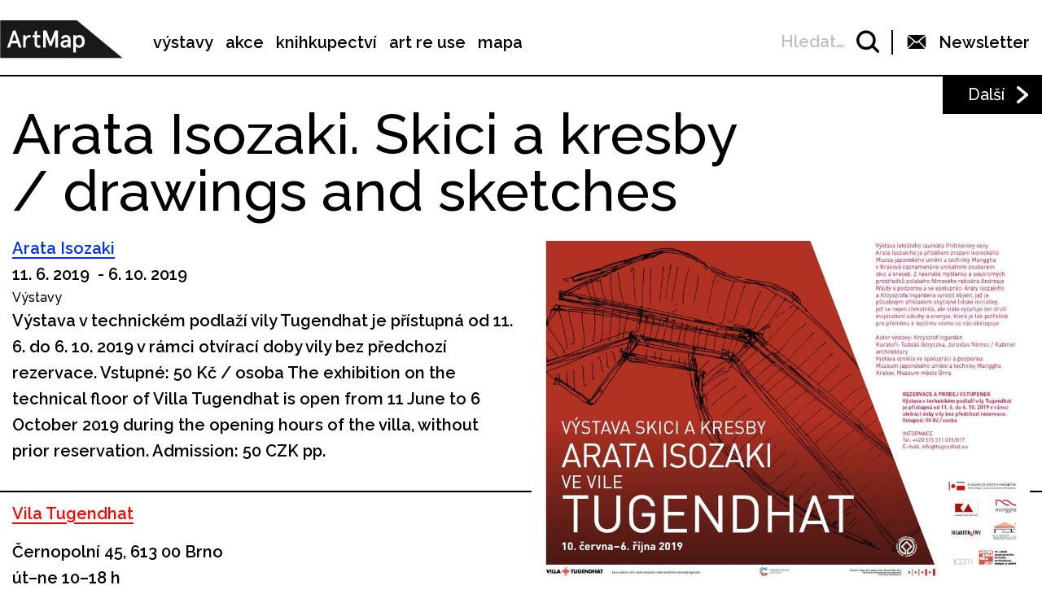

--- FILE ---
content_type: text/html; charset=UTF-8
request_url: https://www.artmap.cz/arata-isozaki-skici-a-kresby-drawings-and-sketches/
body_size: 23768
content:

<!DOCTYPE html>
<html lang="cs-CZ" prefix="og: http://ogp.me/ns#">
<head>
	<meta charset="UTF-8">
	<meta name="viewport" content="width=device-width, initial-scale=1.0">
	<meta http-equiv="X-UA-Compatible" content="ie=edge">
	<link href="https://fonts.googleapis.com/css?family=Raleway:400,500,600,700" rel="stylesheet">

	<link rel="stylesheet" href="/assets/libs/slick.css">
		<link rel="stylesheet" href="/assets/styles/1738919849-index.css?358577653">

	<script>
		var ajaxUrl = ""+'/api';
	</script>
	<script>(function(w,d,s,l,i){w[l]=w[l]||[];w[l].push({'gtm.start':
	new Date().getTime(),event:'gtm.js'});var f=d.getElementsByTagName(s)[0],
	j=d.createElement(s),dl=l!='dataLayer'?'&l='+l:'';j.async=true;j.src=
	'https://www.googletagmanager.com/gtm.js?id='+i+dl;f.parentNode.insertBefore(j,f);
	})(window,document,'script','dataLayer',"GTM-5JLQF85");</script>
	<script
		src="https://code.jquery.com/jquery-3.3.1.min.js"
		integrity="sha256-FgpCb/KJQlLNfOu91ta32o/NMZxltwRo8QtmkMRdAu8="
		crossorigin="anonymous"></script>
	<link href="https://cdnjs.cloudflare.com/ajax/libs/select2/4.0.6-rc.0/css/select2.min.css" rel="stylesheet">
	<script src="https://cdnjs.cloudflare.com/ajax/libs/select2/4.0.6-rc.0/js/select2.min.js"></script>
	<script src="https://cdnjs.cloudflare.com/ajax/libs/select2/4.0.5/js/i18n/cs.js"></script>
	<script src="https://unpkg.com/masonry-layout@4/dist/masonry.pkgd.min.js"></script>
	<script src="https://cdnjs.cloudflare.com/ajax/libs/outdated-browser/1.1.5/outdatedbrowser.js"></script>
	<link href="https://cdnjs.cloudflare.com/ajax/libs/outdated-browser/1.1.5/outdatedbrowser.css" rel="stylesheet">
	<script src="https://cdnjs.cloudflare.com/polyfill/v3/polyfill.min.js"></script>

<title>Arata Isozaki. Skici a kresby / drawings and sketches -</title>
<link rel="alternate" hreflang="cs" href="https://www.artmap.cz/arata-isozaki-skici-a-kresby-drawings-and-sketches/" />

<!-- This site is optimized with the Yoast SEO plugin v8.2.1 - https://yoast.com/wordpress/plugins/seo/ -->
<link rel="canonical" href="https://www.artmap.cz/arata-isozaki-skici-a-kresby-drawings-and-sketches/" />
<meta property="og:locale" content="cs_CZ" />
<meta property="og:type" content="article" />
<meta property="og:title" content="Arata Isozaki. Skici a kresby / drawings and sketches -" />
<meta property="og:description" content="Výstava letošního laureáta Pritzkerovy ceny Arata Isozakiho je příběhem zrození ikonického Muzea japonského umění a techniky Manggha v Krakově zaznamenaného unikátním souborem skic a kreseb. Z nesmělé myšlenky a soukromých prostředků polského filmového režiséra Andrzeje Wajdy s podporou a ve spolupráci Araty Isozakiho a Krzysztofa Ingardena vyrostl objekt, jež je působivým příkladem obyčejné lidské iniciativy, &hellip;" />
<meta property="og:url" content="https://www.artmap.cz/arata-isozaki-skici-a-kresby-drawings-and-sketches/" />
<meta name="twitter:card" content="summary_large_image" />
<meta name="twitter:description" content="Výstava letošního laureáta Pritzkerovy ceny Arata Isozakiho je příběhem zrození ikonického Muzea japonského umění a techniky Manggha v Krakově zaznamenaného unikátním souborem skic a kreseb. Z nesmělé myšlenky a soukromých prostředků polského filmového režiséra Andrzeje Wajdy s podporou a ve spolupráci Araty Isozakiho a Krzysztofa Ingardena vyrostl objekt, jež je působivým příkladem obyčejné lidské iniciativy, [&hellip;]" />
<meta name="twitter:title" content="Arata Isozaki. Skici a kresby / drawings and sketches -" />
<!-- / Yoast SEO plugin. -->

<link rel='dns-prefetch' href='//s.w.org' />
<link rel='https://api.w.org/' href='https://www.artmap.cz/wp-json/' />
<link rel='shortlink' href='https://www.artmap.cz/?p=85996' />
<link rel="alternate" type="application/json+oembed" href="https://www.artmap.cz/wp-json/oembed/1.0/embed?url=https%3A%2F%2Fwww.artmap.cz%2Farata-isozaki-skici-a-kresby-drawings-and-sketches%2F" />
<link rel="alternate" type="text/xml+oembed" href="https://www.artmap.cz/wp-json/oembed/1.0/embed?url=https%3A%2F%2Fwww.artmap.cz%2Farata-isozaki-skici-a-kresby-drawings-and-sketches%2F&#038;format=xml" />
<meta name="generator" content="WPML ver:4.0.7 stt:9;" />
</head>
<body class="event-template-default single single-event postid-85996">
	<noscript><iframe src="https://www.googletagmanager.com/ns.html?id=GTM-5JLQF85" height="0" width="0" style="display:none;visibility:hidden"></iframe></noscript>
	<!-- Global site tag (gtag.js) - Google Analytics -->
	<script async src="https://www.googletagmanager.com/gtag/js?id=UA-145313875-1"></script>
	<script>
	window.dataLayer = window.dataLayer || [];
	function gtag(){dataLayer.push(arguments);}
	gtag('js', new Date());
	gtag('config', 'UA-145313875-1');
	</script>
	

<script>
	;(function(){
		(window.initComponents = window.initComponents || []).push({"name":"shapes","data":{"url":"\/assets\/sprites\/1738919849-shapes.svg?2095554120"},"place":null})
	})();
</script>

<nav class="menu">
	<div class="menu-links">
		<a href="/" class="menu-links-logo">

<svg class="shape shape-logo "><use xlink:href="#shape-logo"></use></svg>
		</a>

		<ul id="menu-hlavni-menu" class="menu-links-items"><li id="menu-item-12450" class="menu-item menu-item-type-post_type menu-item-object-page menu-item-12450"><a href="https://www.artmap.cz/vystavy/">výstavy</a></li>
<li id="menu-item-12451" class="menu-item menu-item-type-post_type menu-item-object-page menu-item-12451"><a href="https://www.artmap.cz/akce/">akce</a></li>
<li id="menu-item-12452" class="menu-item menu-item-type-custom menu-item-object-custom menu-item-12452"><a target="_blank" href="https://knihy.artmap.cz/">knihkupectví</a></li>
<li id="menu-item-122748" class="menu-item menu-item-type-custom menu-item-object-custom menu-item-122748"><a target="_blank" href="https://reuse.artmap.cz/">art re use</a></li>
<li id="menu-item-197979" class="menu-item menu-item-type-custom menu-item-object-custom menu-item-197979"><a target="_blank" href="https://mapa.artmap.cz/">mapa</a></li>
</ul>

	</div>
	<div class="menu-control">
<form action="search" class="expandSearch">
	<label class="expandSearch-in">
		<input
			type="text"
			placeholder="Hledejte…"
			class="expandSearch-input"
			id="search"
			name="search"
			minlength="3"
	>
		<span class="expandSearch-label">
			<span class="expandSearch-label-in">
				Hledat…
			</span>
		</span>
		<span class="expandSearch-icon">
<svg class="shape shape-icon-search "><use xlink:href="#shape-icon-search"></use></svg>
</span>
	</label>
</form>
		<div class="menu-control-border"></div>
		<div class="menu-control-item view-newsletter">

<svg class="shape shape-email-logo "><use xlink:href="#shape-email-logo"></use></svg>
			<p class="menu-control-item-text">Newsletter</p>
		</div>
		<div class="menu-control-searchShortcut">
			<a href="/search/">

<svg class="shape shape-icon-search "><use xlink:href="#shape-icon-search"></use></svg>
			</a>
		</div>
		<div class="menu-control-bars">
			<div class="menu-control-bar"></div>
			<div class="menu-control-bar"></div>
			<div class="menu-control-bar"></div>
		</div>
	</div>

<div id="newsletter" class="newsletter">
	<div class="newsletter-cross">

<svg class="shape shape-cross "><use xlink:href="#shape-cross"></use></svg>
	</div>

	<div class="newsletter-wrapper view-email is-active">
		<h3 class="newsletter-title">Přihlaste se k odběru novinek</h3>

		<script>
			(function (w,d,s,o,f,js,fjs) {
				w['ecm-widget']=o;w[o] = w[o] || function () { (w[o].q = w[o].q || []).push(arguments) };
				js = d.createElement(s), fjs = d.getElementsByTagName(s)[0];
				js.id = '4-f67e22c6c3dacfc9b77b6b40399abc16'; js.dataset.a = 'artmap'; js.src = f; js.async = 1; fjs.parentNode.insertBefore(js, fjs);
			}(window, document, 'script', 'ecmwidget', 'https://d70shl7vidtft.cloudfront.net/widget.js'));
		</script>
        <div id="f-4-f67e22c6c3dacfc9b77b6b40399abc16"></div>

	</div>
	<script>
		initComponents.push(
			{
				name: 'toggleClass',
				data: {
					toggleClass: 'is-active',
					trigger: '.newsletter-cross, .menu-control-item.view-newsletter',
					place: '.newsletter'
				}
			}
		)
	</script>
</div>

	<script>
		initComponents.push({
			name: 'toggleClass',
			data: {
				toggleClass: 'active',
				trigger: '.menu-control-bars',
				place: '.menu, .sidemenu'
			}
		})
	</script>
</nav>
<nav class="sidemenu">
	<div class="sidemenu-in">
	<ul id="menu-hlavni-menu-1" class="sidemenu-items view-main"><li class="menu-item menu-item-type-post_type menu-item-object-page menu-item-12450"><a href="https://www.artmap.cz/vystavy/">výstavy</a></li>
<li class="menu-item menu-item-type-post_type menu-item-object-page menu-item-12451"><a href="https://www.artmap.cz/akce/">akce</a></li>
<li class="menu-item menu-item-type-custom menu-item-object-custom menu-item-12452"><a target="_blank" href="https://knihy.artmap.cz/">knihkupectví</a></li>
<li class="menu-item menu-item-type-custom menu-item-object-custom menu-item-122748"><a target="_blank" href="https://reuse.artmap.cz/">art re use</a></li>
<li class="menu-item menu-item-type-custom menu-item-object-custom menu-item-197979"><a target="_blank" href="https://mapa.artmap.cz/">mapa</a></li>
</ul>

	<ul id="menu-patickove-menu" class="sidemenu-items view-footer"><li id="menu-item-12453" class="menu-item menu-item-type-post_type menu-item-object-page menu-item-12453"><a href="https://www.artmap.cz/instituce/">Instituce</a></li>
<li id="menu-item-12454" class="menu-item menu-item-type-post_type menu-item-object-page menu-item-12454"><a href="https://www.artmap.cz/umelci/">Umělci</a></li>
<li id="menu-item-70355" class="menu-item menu-item-type-post_type menu-item-object-page menu-item-70355"><a href="https://www.artmap.cz/archiv/">Archiv výstav a akcí</a></li>
<li id="menu-item-70358" class="menu-item menu-item-type-post_type menu-item-object-page menu-item-70358"><a href="https://www.artmap.cz/pdf-mapy/">Tištěné mapy v pdf</a></li>
</ul>


<div class="btn view-center view-icon view-wideOnMobile">
	<a href="#"  class="btn-in ">
			<span class="btn-icon">

<svg class="shape shape-email-logo "><use xlink:href="#shape-email-logo"></use></svg>
			</span>
		Newsletter
	</a>
</div>
	</div>
</nav>

	
	<div class="post">
		<div class="post-arrows">


			<a href="https://www.artmap.cz/public-hearing-for-nothing/" class="post-arrows-item">
				
					<p class="post-arrows-item-text">Další</p>

<svg class="shape shape-arrow-right "><use xlink:href="#shape-arrow-right"></use></svg>
			</a>
		</div>

		<h1 class="post-title">Arata Isozaki. Skici a kresby / drawings and sketches</h1>

		<div class="post-in">
			<div class="post-content">
				<div class="post-info post-spacing">
					<div class="more-hidden post-artists">
							<a href="https://www.artmap.cz/artist/arata-isozaki/" class="link-underlined link-artist post-artists-link text-bold">Arata Isozaki</a>
					</div>
					<p class="text-bold">11. 6. 2019  - 6. 10. 2019 </p>

					<p>Výstavy</p>
					<p class="text-bold text-spaceless">Výstava v technickém podlaží vily Tugendhat je přístupná od 11. 6. do 6. 10. 2019 v rámci otvírací doby vily bez předchozí rezervace.
Vstupné: 50 Kč / osoba

The exhibition on the technical floor of Villa Tugendhat is open from 11 June to 6 October 2019 during the opening hours of the villa, without prior reservation. Admission: 50 CZK pp.</p>
				</div>



				<div class="post-info post-spacing">

					<a href="https://www.artmap.cz/vila-tugendhat/" class="link-underlined link-institution text-bold">Vila Tugendhat</a>



					<p class="text-bold text-spaceless">Černopolní 45, 613 00 Brno</p>

					<div class="text-bold text-spaceless"><p>út–ne 10–18 h</p>

</div>
					<div>
						
							<a href="tel:+420 515 511 015" class="text-bold">+420 515 511 015</a>,
							<a href="tel:+420 515 511 017" class="text-bold">+420 515 511 017</a>

							<a href="mailto:info@tugendhat.eu" class="text-bold link-underlined link-block">info@tugendhat.eu</a>


		<a href="http://www.tugendhat.eu" class="text-bold link-underlined link-block" target="_blank">
			http://www.tugendhat.eu
		</a>



<div class="icon-list">
</div>
					</div>

				</div>

				<div class="post-image-mobile">
					<img src="https://snappycdn.net/artmap/Yw8LBclJ_7s-z5d3FHu-jfeiibXTspZQWQBDI2NsS50/fill/960/679/ce/1/aHR0cHM6Ly9zMy5ldS1jZW50cmFsLTEuYW1hem9uYXdzLmNvbS91cGxvYWRzLm1hbmdvd2ViLm9yZy9hcnRtYXAvcHJvZC91cGxvYWRzLzIwMTkvMDcvcGxha2F0LkpQRw.jpg" alt="" class="post-image-img">
					<p class="text-spaceless text-sub"></p>
				</div>

				<div class="post-body">
					<p>Výstava letošního laureáta Pritzkerovy ceny <strong>Arata Isozakiho</strong> je příběhem zrození ikonického Muzea japonského umění a techniky Manggha v Krakově zaznamenaného unikátním souborem skic a kreseb. Z nesmělé myšlenky a soukromých  prostředků polského filmového režiséra Andrzeje Wajdy s podporou a ve spolupráci Araty Isozakiho a Krzysztofa Ingardena vyrostl objekt, jež je působivým příkladem obyčejné lidské iniciativy, jež se nejen zhmotnila, ale stále vyzařuje ten druh inspirativní  odvahy a energie, která je tak potřebná pro přeměnu k lepšímu všeho co nás obklopuje.</p>

				</div>

			</div>

			<div class="post-image">
				<img src="https://snappycdn.net/artmap/Yw8LBclJ_7s-z5d3FHu-jfeiibXTspZQWQBDI2NsS50/fill/960/679/ce/1/aHR0cHM6Ly9zMy5ldS1jZW50cmFsLTEuYW1hem9uYXdzLmNvbS91cGxvYWRzLm1hbmdvd2ViLm9yZy9hcnRtYXAvcHJvZC91cGxvYWRzLzIwMTkvMDcvcGxha2F0LkpQRw.jpg" alt="" class="post-image-img">
				<p class="text-spaceless text-sub"></p>
			</div>
		</div>

		<script>
			initComponents.push({
				name: 'toggleClass',
				data: {
					toggleClass: 'more-hidden',
					trigger: '.post-artists-text',
					place: '.post-artists'
				}
			})
			</script>

	</div>


	






<div class="sidebysides type-related">

	<div class="sidebyside view-onlyOneButton">
		<div class="sidebyside-in">
			<div class="sidebyside-parts">
<div  class="sidebyside-part udalosti-pobliz">
	<h2 class="sidebyside-part-title">Události poblíž</h2>
		<div class="paged">
			<div class="sidebyside-part-items">


<div class="item-event view-sidebyside">
	<a href="https://www.artmap.cz/metr-aury-v-depositarich-a-tuny-ve-sbernych-surovinach/" class="item-event-image">
			<img src="https://snappycdn.net/artmap/fXcCIyyuJSZHoENcxgVSzXV-bJMtQYMucgs1CaZL9wI/fill/960/540/ce/1/aHR0cHM6Ly9zMy5ldS1jZW50cmFsLTEuYW1hem9uYXdzLmNvbS91cGxvYWRzLm1hbmdvd2ViLm9yZy9hcnRtYXAvcHJvZC91cGxvYWRzLzIwMjYvMDEvaGFuZGEtMS0uanBn.jpg" alt="" class="item-event-image-img">
	</a>
	<a href="https://www.artmap.cz/metr-aury-v-depositarich-a-tuny-ve-sbernych-surovinach/" class="item-event-title">Metr aury v depositářích a tuny ve sběrných surovinách</a>



<p class="item-event-subtext">
	<span class="item-event-date">21. 01. 2026 17:00</span>
	 / Přednášky a diskuze
	<br>
		Vašulka Kitchen Brno

	 / Brno
</p>
</div>

<div class="item-event view-sidebyside">
	<a href="https://www.artmap.cz/eva-jaronova-jan-slama-panny-prorostle-ruzemi/" class="item-event-image">
			<img src="https://snappycdn.net/artmap/yd23VwuNSmfQzUEXivytIS1M1x3aosAdvJcpeHbuWFE/fill/960/540/ce/1/aHR0cHM6Ly9zMy5ldS1jZW50cmFsLTEuYW1hem9uYXdzLmNvbS91cGxvYWRzLm1hbmdvd2ViLm9yZy9hcnRtYXAvcHJvZC91cGxvYWRzLzIwMjUvMTEvRkctYmFubmVyeS1wYW5ueS1wcm9yb3N0bGUtYXJ0bWFwLmpwZw.jpg" alt="" class="item-event-image-img">
	</a>
	<a href="https://www.artmap.cz/eva-jaronova-jan-slama-panny-prorostle-ruzemi/" class="item-event-title">Eva Jaroňová &amp; Jan Sláma – Panny prorostlé růžemi</a>



<p class="item-event-subtext">
	<span class="item-event-date">Do 21. 01. 2026 20:00</span>
	 / Výstavy
	<br>
		Galerie FaVU

	 / Brno
</p>
</div>

<div class="item-event view-sidebyside">
	<a href="https://www.artmap.cz/enter-favu-verejna-vystava-studentskych-semestralnich-praci/" class="item-event-image">
			<img src="https://snappycdn.net/artmap/G45TOu3Lp9kwfd2NiqDSexnEJnUi-yZA0EeL0Sqg19w/fill/960/540/ce/1/aHR0cHM6Ly9zMy5ldS1jZW50cmFsLTEuYW1hem9uYXdzLmNvbS91cGxvYWRzLm1hbmdvd2ViLm9yZy9hcnRtYXAvcHJvZC91cGxvYWRzLzIwMjYvMDEvMTQtRU5URVItMDMtVjEtRkItYS5wbmc.png" alt="" class="item-event-image-img">
	</a>
	<a href="https://www.artmap.cz/enter-favu-verejna-vystava-studentskych-semestralnich-praci/" class="item-event-title">Enter FaVU – veřejná výstava studentských semestrálních prací</a>



<p class="item-event-subtext">
	<span class="item-event-date">24. - 25. 01. 2026</span>
	 / Výstavy
	<br>
		Fakulta výtvarných umění, Vysoké učení technické v Brně

	 / Brno
</p>
</div>

<div class="item-event view-sidebyside">
	<a href="https://www.artmap.cz/konference-prezentace-vysledku-specifickeho-vysokoskolskeho-vyzkumu-favu-2025/" class="item-event-image">
			<img src="https://snappycdn.net/artmap/AR64x9i12zMTM_xQO0p_voplJTmsbC41NehZfH00xqA/fill/960/540/ce/1/aHR0cHM6Ly9zMy5ldS1jZW50cmFsLTEuYW1hem9uYXdzLmNvbS91cGxvYWRzLm1hbmdvd2ViLm9yZy9hcnRtYXAvcHJvZC91cGxvYWRzLzIwMjYvMDEvMTYtU1BWLTAzLVYxLUZCLWEucG5n.png" alt="" class="item-event-image-img">
	</a>
	<a href="https://www.artmap.cz/konference-prezentace-vysledku-specifickeho-vysokoskolskeho-vyzkumu-favu-2025/" class="item-event-title">Konference – prezentace výsledků specifického vysokoškolského výzkumu FaVU 2025</a>



<p class="item-event-subtext">
	<span class="item-event-date">27. 01. 2026 10:00</span>
	 / Přednášky a diskuze
	<br>
		Fakulta výtvarných umění, Vysoké učení technické v Brně

	 / Brno
</p>
</div>

<div class="item-event view-sidebyside">
	<a href="https://www.artmap.cz/behind-the-scenes-krystof-bruha-aeris-chronos/" class="item-event-image">
			<img src="https://snappycdn.net/artmap/TGNfTD9iRGdmo_FL-1MCSDHopM_L7fpc2JHROAZ75sM/fill/960/540/ce/1/aHR0cHM6Ly9zMy5ldS1jZW50cmFsLTEuYW1hem9uYXdzLmNvbS91cGxvYWRzLm1hbmdvd2ViLm9yZy9hcnRtYXAvcHJvZC91cGxvYWRzLzIwMjYvMDEvU25ha2UtZ2VuZXJhdGVkLTAzLmpwZw.jpg" alt="" class="item-event-image-img">
	</a>
	<a href="https://www.artmap.cz/behind-the-scenes-krystof-bruha-aeris-chronos/" class="item-event-title">Behind the Scenes / Kryštof Brůha: Aeris Chronos</a>



<p class="item-event-subtext">
	<span class="item-event-date">28. 01. 2026 17:00</span>
	 / Přednášky a diskuze
	<br>
		Dům pánů z Kunštátu (DUB)

	 / Brno
</p>
</div>

<div class="item-event view-sidebyside">
	<a href="https://www.artmap.cz/robert-tilbury-silver-crust-scenarios-2/" class="item-event-image">
			<img src="https://snappycdn.net/artmap/yzHqfeWd-cijW1w4adUCyuobeG-iRhjdfA6HeZnSnS8/fill/960/540/ce/1/aHR0cHM6Ly9zMy5ldS1jZW50cmFsLTEuYW1hem9uYXdzLmNvbS91cGxvYWRzLm1hbmdvd2ViLm9yZy9hcnRtYXAvcHJvZC91cGxvYWRzLzIwMjYvMDEvRkctYXJ0bWFwLXNpbHZlci1jcnVzdC1zY2VuYXJpb3MuanBn.jpg" alt="" class="item-event-image-img">
	</a>
	<a href="https://www.artmap.cz/robert-tilbury-silver-crust-scenarios-2/" class="item-event-title">Robert Tilbury – Silver Crust Scenarios</a>



<p class="item-event-subtext">
	<span class="item-event-date">28. 01. 2026 18:00</span>
	 / Vernisáže
	<br>
		Galerie FaVU

	 / Brno
</p>
</div>
			</div>

		</div>
</div>
<div  class="sidebyside-part doprovodne-akce">
	<h2 class="sidebyside-part-title">Doprovodné akce</h2>
		<p class="not-found">Bohužel, nenašly se žádné vhodné příspěvky.</p>
</div>
			</div>
		</div>

	</div>

	<div class="sidebysides-buttons">
		<div class="btn view-center js-groupedLoadmore view-loadmore">
	<a href="?eventsPage=2&amp;eventsType=related" class="btn-in ">
		Další
	</a>
</div>

	</div>
</div>



<div class="menu-footer">
	<div class="menu-footer-main">
		<ul id="menu-patickove-menu-1" class="menu-footer-items"><li class="menu-item menu-item-type-post_type menu-item-object-page menu-item-12453"><a href="https://www.artmap.cz/instituce/">Instituce</a></li>
<li class="menu-item menu-item-type-post_type menu-item-object-page menu-item-12454"><a href="https://www.artmap.cz/umelci/">Umělci</a></li>
<li class="menu-item menu-item-type-post_type menu-item-object-page menu-item-70355"><a href="https://www.artmap.cz/archiv/">Archiv výstav a akcí</a></li>
<li class="menu-item menu-item-type-post_type menu-item-object-page menu-item-70358"><a href="https://www.artmap.cz/pdf-mapy/">Tištěné mapy v pdf</a></li>
</ul>
	</div>
</div>
<div class="copyright">
	<div class="copyright-artmapLogo">
		<a href="/" class="copyright-artmapLogo-link">

<svg class="shape shape-logo "><use xlink:href="#shape-logo"></use></svg>
		</a>
	</div>
	<div class="menu-footer-secondary">
		<ul id="menu-male-menu-v-paticce" class="menu-footer-secondary-items"><li id="menu-item-70508" class="menu-item menu-item-type-post_type menu-item-object-page menu-item-70508"><a href="https://www.artmap.cz/kontakty/">Kontakty</a></li>
<li id="menu-item-70509" class="menu-item menu-item-type-post_type menu-item-object-page menu-item-70509"><a href="https://www.artmap.cz/o-artmap/">O ArtMap</a></li>
<li id="menu-item-127475" class="menu-item menu-item-type-post_type menu-item-object-page menu-item-127475"><a href="https://www.artmap.cz/podporte-nas/">Podpořte nás</a></li>
<li id="menu-item-70520" class="menu-item menu-item-type-custom menu-item-object-custom menu-item-70520"><a href="https://www.facebook.com/artmap.cz">Facebook</a></li>
<li id="menu-item-70353" class="menu-item menu-item-type-post_type menu-item-object-page menu-item-70353"><a href="https://www.artmap.cz/user-login/">Login</a></li>
</ul>
	</div>

	<div class="copyright-text">Artmap, z. s.<br>
Vojtěšská 196/18<br>
110 00 Praha 1<br>
IČ: 22906339<br>
DIČ: CZ22906339</div>
	<div style="display: flex;">
		<div class="copyright-text">ArtMap finančně podporují:<br>
Ministerstvo kultury ČR<br>
Hlavní město Praha<br>
 Statutární město Brno<br>
Státní fond kultury ČR<br>
Městská část Praha 1</div>
		<div style="display: flex; flex-direction: column; gap: 10px; padding-right: 20px; padding-left: 30px; align-items: start">
			<img src="https://s3.eu-central-1.amazonaws.com/uploads.mangoweb.org/artmap/prod/uploads/2024/06/ministerstvo-kultury.png" alt="Ministerstvo Kultury" style="height: 50px; object-fit: contain;">
			<img src="https://s3.eu-central-1.amazonaws.com/uploads.mangoweb.org/artmap/prod/uploads/2024/06/funded-by-eu.png" alt="Funded by EU" style="height: 50px; object-fit: contain;">
			<img src="https://s3.eu-central-1.amazonaws.com/uploads.mangoweb.org/artmap/prod/uploads/2024/06/narodni-plan-obnovy.png" alt="Narodni Plan Obnovy" style="height: 50px; object-fit: contain;">
		</div>
	</div>

</div>

<script type='text/javascript' src='https://www.artmap.cz/wp-includes/js/wp-embed.js?ver=4.9.8'></script>

		<script src="https://ajax.googleapis.com/ajax/libs/jquery/2.2.0/jquery.min.js" defer></script>
		<script src="/assets/libs/slick.js" defer></script>
		<script src="/assets/scripts/1738919849-index.js?28100507" defer></script>
		<script>
			function addLoadEvent(func) {
				var oldonload = window.onload;
				if (typeof window.onload != 'function') {
					window.onload = func;
				} else {
					window.onload = function() {
						if (oldonload) {
							oldonload();
						}
						func();
					}
				}
			}
			//call plugin function after DOM ready
			addLoadEvent(function(){
				outdatedBrowser({
					bgColor: '#f26a45',
					color: '#ffffff',
					lowerThan: 'IE10',
					languagePath: ''
				})
			});
		</script>
	<div id="outdated">
		<h6>Váš prohlížeč je zastaralý!</h6>
		<p>Pro správné zobrazení těchto stránek aktualizujte svůj prohlížeč. <a id="btnUpdateBrowser" href="http://outdatedbrowser.com/cs">Aktualizovat prohlížeč nyní</a></p>
		<p class="last"><a href="#" id="btnCloseUpdateBrowser" title="Zavřít">&times;</a></p>
	</div>
</body>
</html>
